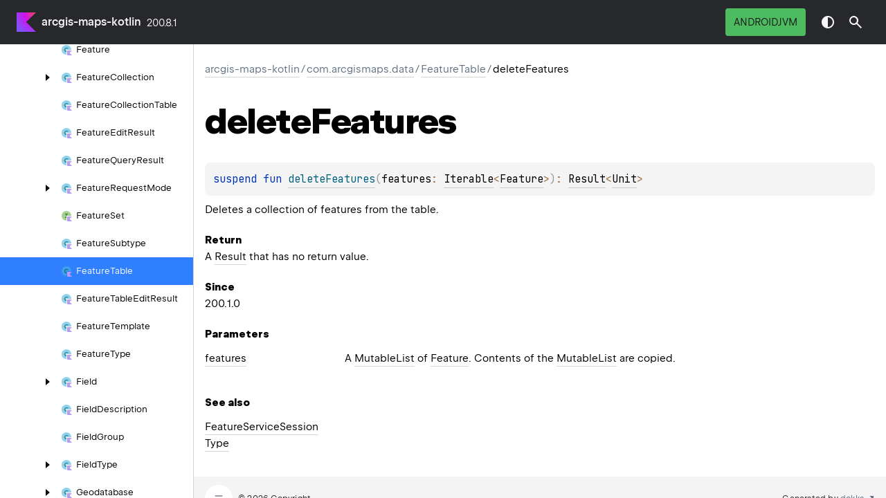

--- FILE ---
content_type: text/html
request_url: https://developers.arcgis.com/kotlin/api-reference/arcgis-maps-kotlin/com.arcgismaps.data/-feature-table/delete-features.html
body_size: 2398
content:
<!DOCTYPE html>
<html class="no-js">
<head>
    <meta name="viewport" content="width=device-width, initial-scale=1" charset="UTF-8">
    <title>deleteFeatures</title>
    <link href="../../../images/logo-icon.svg" rel="icon" type="image/svg">
    <script>var pathToRoot = "../../../";</script>
    <script>document.documentElement.classList.replace("no-js","js");</script>
    <script>const storage = localStorage.getItem("dokka-dark-mode")
    if (storage == null) {
        const osDarkSchemePreferred = window.matchMedia && window.matchMedia('(prefers-color-scheme: dark)').matches
        if (osDarkSchemePreferred === true) {
            document.getElementsByTagName("html")[0].classList.add("theme-dark")
        }
    } else {
        const savedDarkMode = JSON.parse(storage)
        if(savedDarkMode === true) {
            document.getElementsByTagName("html")[0].classList.add("theme-dark")
        }
    }
    </script>
<script type="text/javascript" src="https://unpkg.com/kotlin-playground@1/dist/playground.min.js" async="async"></script>
<script type="text/javascript" src="../../../scripts/sourceset_dependencies.js" async="async"></script>
<link href="../../../styles/style.css" rel="Stylesheet">
<link href="../../../styles/main.css" rel="Stylesheet">
<link href="../../../styles/prism.css" rel="Stylesheet">
<link href="../../../styles/logo-styles.css" rel="Stylesheet">
<link href="../../../styles/font-jb-sans-auto.css" rel="Stylesheet">
<link href="../../../ui-kit/ui-kit.min.css" rel="Stylesheet">
<script type="text/javascript" src="../../../scripts/clipboard.js" async="async"></script>
<script type="text/javascript" src="../../../scripts/navigation-loader.js" async="async"></script>
<script type="text/javascript" src="../../../scripts/platform-content-handler.js" async="async"></script>
<script type="text/javascript" src="../../../scripts/main.js" defer="defer"></script>
<script type="text/javascript" src="../../../scripts/prism.js" async="async"></script>
<script type="text/javascript" src="../../../ui-kit/ui-kit.min.js" defer="defer"></script>
<script type="text/javascript" src="../../../scripts/symbol-parameters-wrapper_deferred.js" defer="defer"></script>
<link href="../../../styles/multimodule.css" rel="Stylesheet">
</head>
<body>
    <div class="root">
    <nav class="navigation theme-dark" id="navigation-wrapper">
            <a class="library-name--link" href="../../../index.html">
                    arcgis-maps-kotlin
            </a>
        <button class="navigation-controls--btn navigation-controls--btn_toc ui-kit_mobile-only" id="toc-toggle"
                type="button">Toggle table of contents
        </button>
        <div class="navigation-controls--break ui-kit_mobile-only"></div>
        <div class="library-version" id="library-version">
<dokka-template-command data="{&quot;@class&quot;:&quot;org.jetbrains.dokka.base.templating.ReplaceVersionsCommand&quot;,&quot;location&quot;:&quot;arcgis-maps-kotlin/com.arcgismaps.data/-feature-table/delete-features.html&quot;}">200.8.1</dokka-template-command>        </div>
        <div class="navigation-controls">
        <div class="filter-section filter-section_loading" id="filter-section">
                <button class="platform-tag platform-selector jvm-like" data-active=""
                        data-filter=":arcgis-maps-kotlin:dokkaHtml/release">androidJvm</button>
            <div class="dropdown filter-section--dropdown" data-role="dropdown" id="filter-section-dropdown">
                <button class="button button_dropdown filter-section--dropdown-toggle" role="combobox"
                        data-role="dropdown-toggle"
                        aria-controls="platform-tags-listbox"
                        aria-haspopup="listbox"
                        aria-expanded="false"
                        aria-label="Toggle source sets"
                ></button>
                <ul role="listbox" id="platform-tags-listbox" class="dropdown--list" data-role="dropdown-listbox">
                    <div class="dropdown--header"><span>Platform filter</span>
                        <button class="button" data-role="dropdown-toggle" aria-label="Close platform filter">
                            <i class="ui-kit-icon ui-kit-icon_cross"></i>
                        </button>
                    </div>
                        <li role="option" class="dropdown--option platform-selector-option jvm-like" tabindex="0">
                            <label class="checkbox">
                                <input type="checkbox" class="checkbox--input" id=":arcgis-maps-kotlin:dokkaHtml/release"
                                       data-filter=":arcgis-maps-kotlin:dokkaHtml/release"/>
                                <span class="checkbox--icon"></span>
                                androidJvm
                            </label>
                        </li>
                </ul>
                <div class="dropdown--overlay"></div>
            </div>
        </div>
            <button class="navigation-controls--btn navigation-controls--btn_theme" id="theme-toggle-button"
                    type="button">Switch theme
            </button>
            <div class="navigation-controls--btn navigation-controls--btn_search" id="searchBar" role="button">Search in
                API
            </div>
        </div>
    </nav>
        <div id="container">
            <div class="sidebar" id="leftColumn">
                <div class="dropdown theme-dark_mobile" data-role="dropdown" id="toc-dropdown">
                    <ul role="listbox" id="toc-listbox" class="dropdown--list dropdown--list_toc-list"
                        data-role="dropdown-listbox">
                        <div class="dropdown--header">
                            <span>
                                    arcgis-maps-kotlin
                            </span>
                            <button class="button" data-role="dropdown-toggle" aria-label="Close table of contents">
                                <i class="ui-kit-icon ui-kit-icon_cross"></i>
                            </button>
                        </div>
                        <div class="sidebar--inner" id="sideMenu"></div>
                    </ul>
                    <div class="dropdown--overlay"></div>
                </div>
            </div>
            <div id="main">
<div class="main-content" data-page-type="member" id="content" pageIds="arcgis-maps-kotlin::com.arcgismaps.data/FeatureTable/deleteFeatures/#kotlin.collections.Iterable[com.arcgismaps.data.Feature]/PointingToDeclaration//-1844196645">
  <div class="breadcrumbs"><a href="../../../index.html">arcgis-maps-kotlin</a><span class="delimiter">/</span><a href="../index.html">com.arcgismaps.data</a><span class="delimiter">/</span><a href="index.html">FeatureTable</a><span class="delimiter">/</span><span class="current">deleteFeatures</span></div>
  <div class="cover ">
    <h1 class="cover"><span>delete</span><wbr></wbr><span><span>Features</span></span></h1>
  </div>
  <div class="platform-hinted " data-platform-hinted="data-platform-hinted"><div class="content sourceset-dependent-content" data-active="" data-togglable=":arcgis-maps-kotlin:dokkaHtml/release"><div class="symbol monospace"><span class="token keyword">suspend </span><span class="token keyword">fun </span><a href="delete-features.html"><span class="token function">deleteFeatures</span></a><span class="token punctuation">(</span><span class="parameters "><span class="parameter ">features<span class="token operator">: </span><a href="https://kotlinlang.org/api/core/kotlin-stdlib/kotlin.collections/-iterable/index.html">Iterable</a><span class="token operator">&lt;</span><a href="../-feature/index.html">Feature</a><span class="token operator">&gt;</span></span></span><span class="token punctuation">)</span><span class="token operator">: </span><a href="https://kotlinlang.org/api/core/kotlin-stdlib/kotlin/-result/index.html">Result</a><span class="token operator">&lt;</span><a href="https://kotlinlang.org/api/core/kotlin-stdlib/kotlin/-unit/index.html">Unit</a><span class="token operator">&gt;</span></div><p class="paragraph">Deletes a collection of features from the table.</p><span class="kdoc-tag"><h4 class="">Return</h4><p class="paragraph">A <a href="https://kotlinlang.org/api/core/kotlin-stdlib/kotlin/-result/index.html">Result</a> that has no return value.</p></span><span class="kdoc-tag"><h4 class="">Since</h4><p class="paragraph">200.1.0</p></span><h4 class="">Parameters</h4><div class="table"><div class="table-row" data-filterable-current=":arcgis-maps-kotlin:dokkaHtml/release" data-filterable-set=":arcgis-maps-kotlin:dokkaHtml/release"><div class="main-subrow keyValue "><div class=""><span class="inline-flex"><div><u><span><span>features</span></span></u></div></span></div><div><div class="title"><p class="paragraph">A <a href="https://kotlinlang.org/api/core/kotlin-stdlib/kotlin.collections/-mutable-list/index.html">MutableList</a> of <a href="../-feature/index.html">Feature</a>. Contents of the <a href="https://kotlinlang.org/api/core/kotlin-stdlib/kotlin.collections/-mutable-list/index.html">MutableList</a> are copied.</p></div></div></div></div></div><h4 class="">See also</h4><div class="table"><div class="table-row" data-filterable-current=":arcgis-maps-kotlin:dokkaHtml/release" data-filterable-set=":arcgis-maps-kotlin:dokkaHtml/release"><div class="main-subrow keyValue "><div class=""><span class="inline-flex"><div><a href="../../com.arcgismaps.arcgisservices/-feature-service-session-type/index.html"><span>Feature</span><wbr></wbr><span>Service</span><wbr></wbr><span>Session</span><wbr></wbr><span><span>Type</span></span></a></div></span></div><div></div></div></div></div></div></div>
</div>
    <div class="footer">
        <a href="#content" id="go-to-top-link" class="footer--button footer--button_go-to-top"></a>
        <span>© 2026 Copyright</span>
        <span class="pull-right">
            <span>Generated by </span>
            <a class="footer--link footer--link_external" href="https://github.com/Kotlin/dokka">
                <span>dokka</span>
            </a>
        </span>
    </div>
            </div>
        </div>
    </div>
</body>
</html>

--- FILE ---
content_type: text/css
request_url: https://developers.arcgis.com/kotlin/api-reference/styles/multimodule.css
body_size: 276
content:
/*
 * Copyright 2014-2024 JetBrains s.r.o. Use of this source code is governed by the Apache 2.0 license.
 */

.versions-dropdown {
  white-space: nowrap;
}

@media (width < 900px) {
  .versions-dropdown {
    height: 52px;
    margin-left: -8px;
  }
}

@media (width >= 900px) {
  .versions-dropdown .dropdown--list {
    min-width: 60px;
    top: 44px;
  }
}

.no-js .versions-dropdown:hover .dropdown--list {
  display: block;
}


--- FILE ---
content_type: image/svg+xml
request_url: https://developers.arcgis.com/kotlin/api-reference/ui-kit/assets/class-kotlin.svg
body_size: 826
content:
<!--
  - Copyright 2014-2024 JetBrains s.r.o. Use of this source code is governed by the Apache 2.0 license.
  -->

<svg width="16" height="16" viewBox="0 0 16 16" fill="none" xmlns="http://www.w3.org/2000/svg">
<g id="classKotlin">
<g id="&#226;&#140;&#152;/modifier/kotlin">
<path id="&#226;&#140;&#152;/modifier/kotlin_2" d="M16 16H9V9H16L12.4 12.4L16 16Z" fill="#B99BF8"/>
</g>
<path id="Vector" fill-rule="evenodd" clip-rule="evenodd" d="M8 15C4.134 15 1 11.866 1 8C1 4.134 4.134 1 8 1C11.866 1 15 4.134 15 8H8V15Z" fill="#40B6E0" fill-opacity="0.6"/>
<path id="Vector_2" fill-rule="evenodd" clip-rule="evenodd" d="M8.00001 11.0004C6.36299 10.9992 5.00021 9.68165 5.00021 8.0004C5.00021 6.3584 6.34021 5.0004 8.09821 5.0004C9.28828 5.0004 9.82941 5.27018 10.5162 5.83673L9.90001 6.55426C9.54835 6.18475 8.94835 6 8.10001 6C6.97101 6 6.00001 6.7124 6.00001 8.0004C6.00001 9.23838 6.99405 9.97382 8.00001 9.99976V11.0004V11.0004Z" fill="#231F20" fill-opacity="0.7"/>
</g>
</svg>
